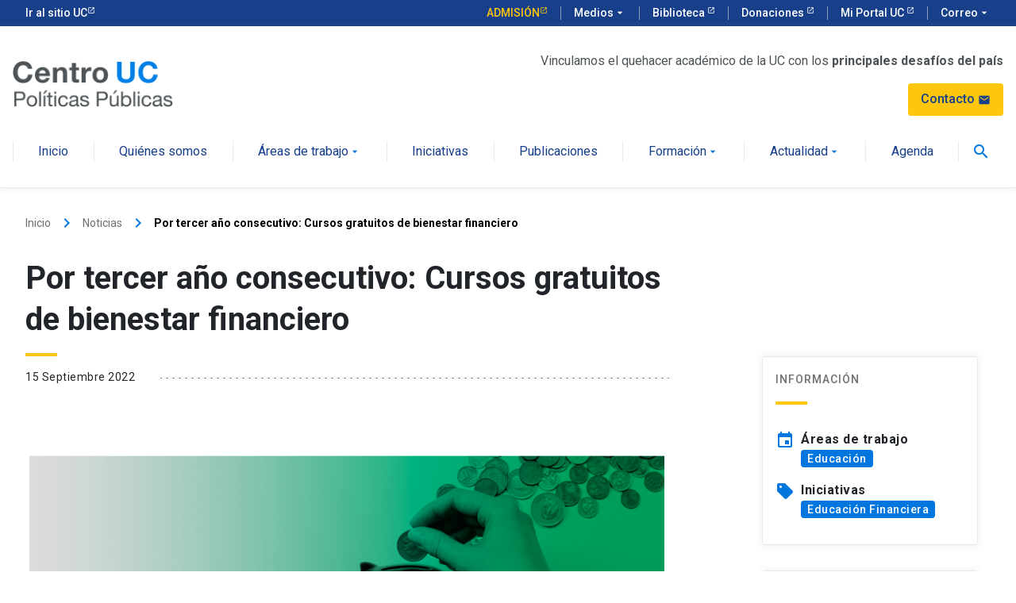

--- FILE ---
content_type: text/html; charset=UTF-8
request_url: https://politicaspublicas.uc.cl/noticia/por-tercer-ano-consecutivo-cursos-gratuitos-de-bienestar-financiero/
body_size: 12492
content:
<!doctype html>
<html lang="es-CL">

<head>
  <meta charset="UTF-8">
  <meta name="viewport" content="width=device-width, initial-scale=1">
  <link rel="profile" href="https://gmpg.org/xfn/11">

  <!-- Google Tag Manager -->
  <script>(function(w,d,s,l,i){w[l]=w[l]||[];w[l].push({'gtm.start':
  new Date().getTime(),event:'gtm.js'});var f=d.getElementsByTagName(s)[0],
  j=d.createElement(s),dl=l!='dataLayer'?'&l='+l:'';j.async=true;j.src=
  'https://www.googletagmanager.com/gtm.js?id='+i+dl;f.parentNode.insertBefore(j,f);
  })(window,document,'script','dataLayer','GTM-MT4X37');</script>
  <!-- End Google Tag Manager -->

  <link rel="apple-touch-icon" sizes="180x180" href="https://politicaspublicas.uc.cl/web/content/themes/cpp-theme/dist/img/favicons/apple-touch-icon.png">
  <link rel="icon" type="image/png" sizes="32x32" href="https://politicaspublicas.uc.cl/web/content/themes/cpp-theme/dist/img/favicons/favicon-32x32.png">
  <link rel="icon" type="image/png" sizes="16x16" href="https://politicaspublicas.uc.cl/web/content/themes/cpp-theme/dist/img/favicons/favicon-16x16.png">
  <link rel="manifest" href="https://politicaspublicas.uc.cl/web/content/themes/cpp-theme/dist/img/favicons/site.webmanifest">
  <link rel="mask-icon" href="https://politicaspublicas.uc.cl/web/content/themes/cpp-theme/dist/img/favicons/safari-pinned-tab.svg" color="#5bbad5">
  <meta name="msapplication-TileColor" content="#da532c">
  <meta name="theme-color" content="#ffffff">

  
  <link rel="stylesheet" href="//kit-digital-uc-prod.s3.amazonaws.com/uc-kitdigital/css/uc-kitdigital.css" />
  <script src="//kit-digital-uc-prod.s3.amazonaws.com/uc-kitdigital/js/uc-kitdigital.js"></script>

  <meta name='robots' content='index, follow, max-image-preview:large, max-snippet:-1, max-video-preview:-1' />

	<title>Por tercer año consecutivo: Cursos gratuitos de bienestar financiero - Centro Políticas Públicas UC</title>
	<meta name="description" content="El Centro de Políticas Públicas UC, en colaboración con Banco Santander, lanzaron la tercera versión del curso El futuro es ahorra y la primera versión de" />
	<link rel="canonical" href="https://politicaspublicas.uc.cl/noticia/por-tercer-ano-consecutivo-cursos-gratuitos-de-bienestar-financiero/" />
	<meta property="og:locale" content="es_ES" />
	<meta property="og:type" content="article" />
	<meta property="og:title" content="Por tercer año consecutivo: Cursos gratuitos de bienestar financiero - Centro Políticas Públicas UC" />
	<meta property="og:description" content="El Centro de Políticas Públicas UC, en colaboración con Banco Santander, lanzaron la tercera versión del curso El futuro es ahorra y la primera versión de" />
	<meta property="og:url" content="https://politicaspublicas.uc.cl/noticia/por-tercer-ano-consecutivo-cursos-gratuitos-de-bienestar-financiero/" />
	<meta property="og:site_name" content="Centro Políticas Públicas UC" />
	<meta property="article:modified_time" content="2022-09-21T14:19:34+00:00" />
	<meta name="twitter:card" content="summary_large_image" />
	<meta name="twitter:label1" content="Tiempo estimado de lectura" />
	<meta name="twitter:data1" content="3 minutos" />
	<script type="application/ld+json" class="yoast-schema-graph">{"@context":"https://schema.org","@graph":[{"@type":"WebPage","@id":"https://politicaspublicas.uc.cl/noticia/por-tercer-ano-consecutivo-cursos-gratuitos-de-bienestar-financiero/","url":"https://politicaspublicas.uc.cl/noticia/por-tercer-ano-consecutivo-cursos-gratuitos-de-bienestar-financiero/","name":"Por tercer año consecutivo: Cursos gratuitos de bienestar financiero - Centro Políticas Públicas UC","isPartOf":{"@id":"https://politicaspublicas.uc.cl/#website"},"datePublished":"2022-09-15T16:06:37+00:00","dateModified":"2022-09-21T14:19:34+00:00","description":"El Centro de Políticas Públicas UC, en colaboración con Banco Santander, lanzaron la tercera versión del curso El futuro es ahorra y la primera versión de","breadcrumb":{"@id":"https://politicaspublicas.uc.cl/noticia/por-tercer-ano-consecutivo-cursos-gratuitos-de-bienestar-financiero/#breadcrumb"},"inLanguage":"es-CL","potentialAction":[{"@type":"ReadAction","target":["https://politicaspublicas.uc.cl/noticia/por-tercer-ano-consecutivo-cursos-gratuitos-de-bienestar-financiero/"]}]},{"@type":"BreadcrumbList","@id":"https://politicaspublicas.uc.cl/noticia/por-tercer-ano-consecutivo-cursos-gratuitos-de-bienestar-financiero/#breadcrumb","itemListElement":[{"@type":"ListItem","position":1,"name":"Noticias","item":"https://politicaspublicas.uc.cl/noticia/"},{"@type":"ListItem","position":2,"name":"Por tercer año consecutivo: Cursos gratuitos de bienestar financiero"}]},{"@type":"WebSite","@id":"https://politicaspublicas.uc.cl/#website","url":"https://politicaspublicas.uc.cl/","name":"Centro Políticas Públicas UC","description":"Otro sitio de WordPress","potentialAction":[{"@type":"SearchAction","target":{"@type":"EntryPoint","urlTemplate":"https://politicaspublicas.uc.cl/?s={search_term_string}"},"query-input":{"@type":"PropertyValueSpecification","valueRequired":true,"valueName":"search_term_string"}}],"inLanguage":"es-CL"}]}</script>


<link rel="alternate" type="application/rss+xml" title="Centro Políticas Públicas UC &raquo; Feed" href="https://politicaspublicas.uc.cl/feed/" />
<link rel="alternate" type="application/rss+xml" title="Centro Políticas Públicas UC &raquo; Feed de comentarios" href="https://politicaspublicas.uc.cl/comments/feed/" />
<link rel="alternate" title="oEmbed (JSON)" type="application/json+oembed" href="https://politicaspublicas.uc.cl/wp-json/oembed/1.0/embed?url=https%3A%2F%2Fpoliticaspublicas.uc.cl%2Fnoticia%2Fpor-tercer-ano-consecutivo-cursos-gratuitos-de-bienestar-financiero%2F" />
<link rel="alternate" title="oEmbed (XML)" type="text/xml+oembed" href="https://politicaspublicas.uc.cl/wp-json/oembed/1.0/embed?url=https%3A%2F%2Fpoliticaspublicas.uc.cl%2Fnoticia%2Fpor-tercer-ano-consecutivo-cursos-gratuitos-de-bienestar-financiero%2F&#038;format=xml" />
<style id='wp-img-auto-sizes-contain-inline-css' type='text/css'>
img:is([sizes=auto i],[sizes^="auto," i]){contain-intrinsic-size:3000px 1500px}
/*# sourceURL=wp-img-auto-sizes-contain-inline-css */
</style>

<style id='wp-emoji-styles-inline-css' type='text/css'>

	img.wp-smiley, img.emoji {
		display: inline !important;
		border: none !important;
		box-shadow: none !important;
		height: 1em !important;
		width: 1em !important;
		margin: 0 0.07em !important;
		vertical-align: -0.1em !important;
		background: none !important;
		padding: 0 !important;
	}
/*# sourceURL=wp-emoji-styles-inline-css */
</style>
<link rel='stylesheet' id='wp-block-library-css' href='https://politicaspublicas.uc.cl/web/cms/wp-includes/css/dist/block-library/style.min.css' type='text/css' media='all' />
<style id='global-styles-inline-css' type='text/css'>
:root{--wp--preset--aspect-ratio--square: 1;--wp--preset--aspect-ratio--4-3: 4/3;--wp--preset--aspect-ratio--3-4: 3/4;--wp--preset--aspect-ratio--3-2: 3/2;--wp--preset--aspect-ratio--2-3: 2/3;--wp--preset--aspect-ratio--16-9: 16/9;--wp--preset--aspect-ratio--9-16: 9/16;--wp--preset--color--black: #000000;--wp--preset--color--cyan-bluish-gray: #abb8c3;--wp--preset--color--white: #ffffff;--wp--preset--color--pale-pink: #f78da7;--wp--preset--color--vivid-red: #cf2e2e;--wp--preset--color--luminous-vivid-orange: #ff6900;--wp--preset--color--luminous-vivid-amber: #fcb900;--wp--preset--color--light-green-cyan: #7bdcb5;--wp--preset--color--vivid-green-cyan: #00d084;--wp--preset--color--pale-cyan-blue: #8ed1fc;--wp--preset--color--vivid-cyan-blue: #0693e3;--wp--preset--color--vivid-purple: #9b51e0;--wp--preset--gradient--vivid-cyan-blue-to-vivid-purple: linear-gradient(135deg,rgb(6,147,227) 0%,rgb(155,81,224) 100%);--wp--preset--gradient--light-green-cyan-to-vivid-green-cyan: linear-gradient(135deg,rgb(122,220,180) 0%,rgb(0,208,130) 100%);--wp--preset--gradient--luminous-vivid-amber-to-luminous-vivid-orange: linear-gradient(135deg,rgb(252,185,0) 0%,rgb(255,105,0) 100%);--wp--preset--gradient--luminous-vivid-orange-to-vivid-red: linear-gradient(135deg,rgb(255,105,0) 0%,rgb(207,46,46) 100%);--wp--preset--gradient--very-light-gray-to-cyan-bluish-gray: linear-gradient(135deg,rgb(238,238,238) 0%,rgb(169,184,195) 100%);--wp--preset--gradient--cool-to-warm-spectrum: linear-gradient(135deg,rgb(74,234,220) 0%,rgb(151,120,209) 20%,rgb(207,42,186) 40%,rgb(238,44,130) 60%,rgb(251,105,98) 80%,rgb(254,248,76) 100%);--wp--preset--gradient--blush-light-purple: linear-gradient(135deg,rgb(255,206,236) 0%,rgb(152,150,240) 100%);--wp--preset--gradient--blush-bordeaux: linear-gradient(135deg,rgb(254,205,165) 0%,rgb(254,45,45) 50%,rgb(107,0,62) 100%);--wp--preset--gradient--luminous-dusk: linear-gradient(135deg,rgb(255,203,112) 0%,rgb(199,81,192) 50%,rgb(65,88,208) 100%);--wp--preset--gradient--pale-ocean: linear-gradient(135deg,rgb(255,245,203) 0%,rgb(182,227,212) 50%,rgb(51,167,181) 100%);--wp--preset--gradient--electric-grass: linear-gradient(135deg,rgb(202,248,128) 0%,rgb(113,206,126) 100%);--wp--preset--gradient--midnight: linear-gradient(135deg,rgb(2,3,129) 0%,rgb(40,116,252) 100%);--wp--preset--font-size--small: 13px;--wp--preset--font-size--medium: 20px;--wp--preset--font-size--large: 36px;--wp--preset--font-size--x-large: 42px;--wp--preset--spacing--20: 0.44rem;--wp--preset--spacing--30: 0.67rem;--wp--preset--spacing--40: 1rem;--wp--preset--spacing--50: 1.5rem;--wp--preset--spacing--60: 2.25rem;--wp--preset--spacing--70: 3.38rem;--wp--preset--spacing--80: 5.06rem;--wp--preset--shadow--natural: 6px 6px 9px rgba(0, 0, 0, 0.2);--wp--preset--shadow--deep: 12px 12px 50px rgba(0, 0, 0, 0.4);--wp--preset--shadow--sharp: 6px 6px 0px rgba(0, 0, 0, 0.2);--wp--preset--shadow--outlined: 6px 6px 0px -3px rgb(255, 255, 255), 6px 6px rgb(0, 0, 0);--wp--preset--shadow--crisp: 6px 6px 0px rgb(0, 0, 0);}:where(.is-layout-flex){gap: 0.5em;}:where(.is-layout-grid){gap: 0.5em;}body .is-layout-flex{display: flex;}.is-layout-flex{flex-wrap: wrap;align-items: center;}.is-layout-flex > :is(*, div){margin: 0;}body .is-layout-grid{display: grid;}.is-layout-grid > :is(*, div){margin: 0;}:where(.wp-block-columns.is-layout-flex){gap: 2em;}:where(.wp-block-columns.is-layout-grid){gap: 2em;}:where(.wp-block-post-template.is-layout-flex){gap: 1.25em;}:where(.wp-block-post-template.is-layout-grid){gap: 1.25em;}.has-black-color{color: var(--wp--preset--color--black) !important;}.has-cyan-bluish-gray-color{color: var(--wp--preset--color--cyan-bluish-gray) !important;}.has-white-color{color: var(--wp--preset--color--white) !important;}.has-pale-pink-color{color: var(--wp--preset--color--pale-pink) !important;}.has-vivid-red-color{color: var(--wp--preset--color--vivid-red) !important;}.has-luminous-vivid-orange-color{color: var(--wp--preset--color--luminous-vivid-orange) !important;}.has-luminous-vivid-amber-color{color: var(--wp--preset--color--luminous-vivid-amber) !important;}.has-light-green-cyan-color{color: var(--wp--preset--color--light-green-cyan) !important;}.has-vivid-green-cyan-color{color: var(--wp--preset--color--vivid-green-cyan) !important;}.has-pale-cyan-blue-color{color: var(--wp--preset--color--pale-cyan-blue) !important;}.has-vivid-cyan-blue-color{color: var(--wp--preset--color--vivid-cyan-blue) !important;}.has-vivid-purple-color{color: var(--wp--preset--color--vivid-purple) !important;}.has-black-background-color{background-color: var(--wp--preset--color--black) !important;}.has-cyan-bluish-gray-background-color{background-color: var(--wp--preset--color--cyan-bluish-gray) !important;}.has-white-background-color{background-color: var(--wp--preset--color--white) !important;}.has-pale-pink-background-color{background-color: var(--wp--preset--color--pale-pink) !important;}.has-vivid-red-background-color{background-color: var(--wp--preset--color--vivid-red) !important;}.has-luminous-vivid-orange-background-color{background-color: var(--wp--preset--color--luminous-vivid-orange) !important;}.has-luminous-vivid-amber-background-color{background-color: var(--wp--preset--color--luminous-vivid-amber) !important;}.has-light-green-cyan-background-color{background-color: var(--wp--preset--color--light-green-cyan) !important;}.has-vivid-green-cyan-background-color{background-color: var(--wp--preset--color--vivid-green-cyan) !important;}.has-pale-cyan-blue-background-color{background-color: var(--wp--preset--color--pale-cyan-blue) !important;}.has-vivid-cyan-blue-background-color{background-color: var(--wp--preset--color--vivid-cyan-blue) !important;}.has-vivid-purple-background-color{background-color: var(--wp--preset--color--vivid-purple) !important;}.has-black-border-color{border-color: var(--wp--preset--color--black) !important;}.has-cyan-bluish-gray-border-color{border-color: var(--wp--preset--color--cyan-bluish-gray) !important;}.has-white-border-color{border-color: var(--wp--preset--color--white) !important;}.has-pale-pink-border-color{border-color: var(--wp--preset--color--pale-pink) !important;}.has-vivid-red-border-color{border-color: var(--wp--preset--color--vivid-red) !important;}.has-luminous-vivid-orange-border-color{border-color: var(--wp--preset--color--luminous-vivid-orange) !important;}.has-luminous-vivid-amber-border-color{border-color: var(--wp--preset--color--luminous-vivid-amber) !important;}.has-light-green-cyan-border-color{border-color: var(--wp--preset--color--light-green-cyan) !important;}.has-vivid-green-cyan-border-color{border-color: var(--wp--preset--color--vivid-green-cyan) !important;}.has-pale-cyan-blue-border-color{border-color: var(--wp--preset--color--pale-cyan-blue) !important;}.has-vivid-cyan-blue-border-color{border-color: var(--wp--preset--color--vivid-cyan-blue) !important;}.has-vivid-purple-border-color{border-color: var(--wp--preset--color--vivid-purple) !important;}.has-vivid-cyan-blue-to-vivid-purple-gradient-background{background: var(--wp--preset--gradient--vivid-cyan-blue-to-vivid-purple) !important;}.has-light-green-cyan-to-vivid-green-cyan-gradient-background{background: var(--wp--preset--gradient--light-green-cyan-to-vivid-green-cyan) !important;}.has-luminous-vivid-amber-to-luminous-vivid-orange-gradient-background{background: var(--wp--preset--gradient--luminous-vivid-amber-to-luminous-vivid-orange) !important;}.has-luminous-vivid-orange-to-vivid-red-gradient-background{background: var(--wp--preset--gradient--luminous-vivid-orange-to-vivid-red) !important;}.has-very-light-gray-to-cyan-bluish-gray-gradient-background{background: var(--wp--preset--gradient--very-light-gray-to-cyan-bluish-gray) !important;}.has-cool-to-warm-spectrum-gradient-background{background: var(--wp--preset--gradient--cool-to-warm-spectrum) !important;}.has-blush-light-purple-gradient-background{background: var(--wp--preset--gradient--blush-light-purple) !important;}.has-blush-bordeaux-gradient-background{background: var(--wp--preset--gradient--blush-bordeaux) !important;}.has-luminous-dusk-gradient-background{background: var(--wp--preset--gradient--luminous-dusk) !important;}.has-pale-ocean-gradient-background{background: var(--wp--preset--gradient--pale-ocean) !important;}.has-electric-grass-gradient-background{background: var(--wp--preset--gradient--electric-grass) !important;}.has-midnight-gradient-background{background: var(--wp--preset--gradient--midnight) !important;}.has-small-font-size{font-size: var(--wp--preset--font-size--small) !important;}.has-medium-font-size{font-size: var(--wp--preset--font-size--medium) !important;}.has-large-font-size{font-size: var(--wp--preset--font-size--large) !important;}.has-x-large-font-size{font-size: var(--wp--preset--font-size--x-large) !important;}
/*# sourceURL=global-styles-inline-css */
</style>

<style id='classic-theme-styles-inline-css' type='text/css'>
/*! This file is auto-generated */
.wp-block-button__link{color:#fff;background-color:#32373c;border-radius:9999px;box-shadow:none;text-decoration:none;padding:calc(.667em + 2px) calc(1.333em + 2px);font-size:1.125em}.wp-block-file__button{background:#32373c;color:#fff;text-decoration:none}
/*# sourceURL=/wp-includes/css/classic-themes.min.css */
</style>
<link rel='stylesheet' id='styles_fancy-css' href='https://politicaspublicas.uc.cl/web/content/themes/cpp-theme/dist/css/fancybox.min.css' type='text/css' media='all' />
<link rel='stylesheet' id='theme_styles-css' href='https://politicaspublicas.uc.cl/web/content/themes/cpp-theme/dist/css/style.min.css' type='text/css' media='all' />
<link rel='shortlink' href='https://politicaspublicas.uc.cl/?p=35254' />
<script type="text/javascript">
/* <![CDATA[ */
var themosis = {
ajaxurl: "https:\/\/politicaspublicas.uc.cl\/web\/cms\/wp-admin\/admin-ajax.php",
};
/* ]]> */
</script><meta name="csrf-token" content="FyaNovsUoXJ4FuuK35Yp4mQkaF6OkFg2Nf9IjquY"></head>

<body class="wp-singular noticia-template-default single single-noticia postid-35254 wp-theme-cpp-theme">
  <!-- Google Tag Manager (noscript) -->
  <noscript>
    <iframe src="https://www.googletagmanager.com/ns.html?id=GTM-MT4X37" height="0" width="0" style="display:none;visibility:hidden"></iframe>
  </noscript>
  <!-- End Google Tag Manager (noscript) -->

  <a title="Ir al contenido principal" aria-label="Ir al contenido principal" href="#main-article" class="negative-position">
    Saltar al contenido principal
  </a>

  <header class="uc-header">
    <div id="uc-global-topbar"></div>
    
    <nav class="uc-navbar">
      <!-- Menú para versión Escritorio -->
      <div id="top-header" class="container d-header d-none d-lg-block">
        <div class="row header-main align-items-center">
          <div class="col-lg-3">
            <a href="https://politicaspublicas.uc.cl/" title="Centro de Políticas Públicas" aria-label="Centro de Políticas Públicas">
              <img src="https://politicaspublicas.uc.cl/web/content/themes/cpp-theme/dist/img/logo-cpp.svg" alt="Centro de Políticas Públicas" class="img-fluid">
              
            </a>
          </div>
          <div class="col-lg-9 text-right d-flex justify-content-end flex-column align-items-end">
            <div class="p-text--condensed p-color--gray-b">Vinculamos el quehacer académico de la UC con los <strong>principales desafíos del país</strong></div>
            <a href="https://politicaspublicas.uc.cl/contacto" class="d-table uc-btn btn-cta color-blue-dark mt-16 w-20 d-inline">              
              Contacto
              <i class="uc-icon color-blue-dark">mail</i>
            </a>
          </div>
        </div>
        <div class="d-flex justify-content-between">
          <ul class="uc-navbar_nav" style="position: relative; z-index: 99; width: 100%">
                                                                    <li class="nav-item ">
                      <a href="https://politicaspublicas.uc.cl/" class="uc-btn btn-inline ">Inicio </a>
                    </li>   
                                                                            <li class="nav-item ">
                      <a href="https://politicaspublicas.uc.cl/quienes-somos/" class="uc-btn btn-inline ">Quiénes somos </a>
                    </li>   
                                                                            <li class="nav-item uc-navbar-dropdown">
                      <a href="https://politicaspublicas.uc.cl/areas-de-trabajo/" class="uc-btn btn-inline ">Áreas de trabajo <i class="uc-icon">arrow_drop_down</i> </a>
                      <ul class="uc-navbar-dropdown_menu">
                                                <li class="dropdown_item--heading">
                                                    <a href="https://politicaspublicas.uc.cl/area-de-trabajo/ciudad-y-vivienda/" class="uc-btn">Ciudad y vivienda</a>    
                                                                            </li>
                                                <li class="dropdown_item--heading">
                                                    <a href="https://politicaspublicas.uc.cl/area-de-trabajo/educacion/" class="uc-btn">Educación</a>    
                                                                            </li>
                                                <li class="dropdown_item--heading">
                                                    <a href="https://politicaspublicas.uc.cl/area-de-trabajo/organizaciones-de-la-sociedad-civil/" class="uc-btn">Organizaciones de la sociedad civil</a>    
                                                                            </li>
                                                <li class="dropdown_item--heading">
                                                    <a href="https://politicaspublicas.uc.cl/area-de-trabajo/innovacion-en-el-sector-publico/" class="uc-btn">Innovación en el sector público</a>    
                                                                            </li>
                                                <li class="dropdown_item--heading">
                                                    <a href="https://politicaspublicas.uc.cl/area-de-trabajo/empleo/" class="uc-btn">Empleo</a>    
                                                                            </li>
                                                <li class="dropdown_item--heading">
                                                    <a href="https://politicaspublicas.uc.cl/area-de-trabajo/sustentabilidad/" class="uc-btn">Sustentabilidad</a>    
                                                                            </li>
                                                <li class="dropdown_item--heading">
                                                    <a href="https://politicaspublicas.uc.cl/area-de-trabajo/desarrollo-local/" class="uc-btn">Desarrollo local</a>    
                                                                            </li>
                                                <li class="dropdown_item--heading">
                                                    <a href="https://politicaspublicas.uc.cl/area-de-trabajo/pueblos-originarios/" class="uc-btn">Pueblos originarios</a>    
                                                                            </li>
                                                <li class="dropdown_item--heading">
                                                    <a href="https://politicaspublicas.uc.cl/area-de-trabajo/pais/" class="uc-btn">País</a>    
                                                                            </li>
                                                <li class="dropdown_item--heading">
                                                    <a href="https://politicaspublicas.uc.cl/area-de-trabajo/aportes-constituyentes/" class="uc-btn">Aportes constituyentes</a>    
                                                                            </li>
                                              </ul>
                    </li>
                                                                            <li class="nav-item ">
                      <a href="https://politicaspublicas.uc.cl/iniciativas/" class="uc-btn btn-inline ">Iniciativas </a>
                    </li>   
                                                                            <li class="nav-item ">
                      <a href="https://politicaspublicas.uc.cl/publicaciones/" class="uc-btn btn-inline ">Publicaciones </a>
                    </li>   
                                                                            <li class="nav-item uc-navbar-dropdown">
                      <a href="https://politicaspublicas.uc.cl/formacion/" class="uc-btn btn-inline ">Formación <i class="uc-icon">arrow_drop_down</i> </a>
                      <ul class="uc-navbar-dropdown_menu">
                                                <li class="dropdown_item--heading">
                                                    <a href="https://politicaspublicas.uc.cl/formacion/diplomados/" class="uc-btn">Diplomados</a>    
                                                                            </li>
                                                <li class="dropdown_item--heading">
                                                    <a href="https://politicaspublicas.uc.cl/formacion/cursos/" class="uc-btn">Cursos</a>    
                                                                            </li>
                                                <li class="dropdown_item--heading">
                                                    <a href="https://politicaspublicas.uc.cl/formacion/proyectos-formacion-a-la-medida/" class="uc-btn">Proyectos de formación a la medida</a>    
                                                                            </li>
                                              </ul>
                    </li>
                                                                            <li class="nav-item uc-navbar-dropdown">
                      <a href="https://politicaspublicas.uc.cl/actualidad/" class="uc-btn btn-inline ">Actualidad <i class="uc-icon">arrow_drop_down</i> </a>
                      <ul class="uc-navbar-dropdown_menu">
                                                <li class="dropdown_item--heading">
                                                    <a href="https://politicaspublicas.uc.cl/actualidad/noticias/" class="uc-btn">Noticias</a>    
                                                                            </li>
                                                <li class="dropdown_item--heading">
                                                    <a href="https://politicaspublicas.uc.cl/actualidad/apariciones-en-prensa/" class="uc-btn">Apariciones en prensa</a>    
                                                                            </li>
                                                <li class="dropdown_item--heading">
                                                    <a href="https://politicaspublicas.uc.cl/actualidad/columnas-de-opinion/" class="uc-btn">Columnas de Opinión</a>    
                                                                            </li>
                                                <li class="dropdown_item--heading">
                                                    <a href="https://politicaspublicas.uc.cl/actualidad/podcasts/" class="uc-btn">Podcasts</a>    
                                                                            </li>
                                                <li class="dropdown_item--heading">
                                                    <a href="https://politicaspublicas.uc.cl/actualidad/videocast/" class="uc-btn">Videocast</a>    
                                                                            </li>
                                              </ul>
                    </li>
                                                                            <li class="nav-item ">
                      <a href="https://politicaspublicas.uc.cl/agenda/" class="uc-btn btn-inline ">Agenda </a>
                    </li>   
                                                          </ul>
          <button id="menu-search" class="search header-menu-search" aria-hidden="true">
            <i class="uc-icon">search</i>
          </button>
        </div>
      </div>      
      <!-- Menú para versión Móvil -->
      <div class="uc-navbar_mobile navbar_mobile-slide d-block d-lg-none">
        <div class="uc-navbar_mobile-bar navbar-brand">
          <div class="uc-navbar_mobile-logo navbar-light">
            <a href="https://politicaspublicas.uc.cl/" title="Centro de Políticas Públicas" aria-label="Centro de Políticas Públicas">
              <img src="https://politicaspublicas.uc.cl/web/content/themes/cpp-theme/dist/img/logo-cpp.svg" alt="Centro de Políticas Públicas" class="img-fluid">
            </a>
          </div>
          <a href="javascript:void(0);" class="uc-navbar_mobile-button">
            <span class="uc-icon"></span>
          </a>
        </div>
        <div class="uc-navbar_mobile-content">
          <ul class="uc-navbar_mobile-list">
                                                            <li class="list-item">
                  <a href="https://politicaspublicas.uc.cl/">Inicio</a>
                </li>
                                                                <li class="list-item">
                  <a href="https://politicaspublicas.uc.cl/quienes-somos/">Quiénes somos</a>
                </li>
                                                                <li class="list-item has-list-children">
                  <a class="list-open" href="#">
                    Áreas de trabajo
                    <i class="uc-icon icon-size--sm">arrow_forward_ios</i>
                  </a>
                  <ul class="list-item list-children">
                    <li class="list-item">
                      <a href="#" class="list-close">
                        <div class="uc-icon icon-size--sm">
                          arrow_back_ios
                        </div>
                        Áreas de trabajo
                      </a>
                    </li>
                    <!-- loop de elementos -->
                                        <li class="list-item has-list-children">
                                                                      <a href="https://politicaspublicas.uc.cl/area-de-trabajo/ciudad-y-vivienda/" class="list-open">
                          Ciudad y vivienda
                          <i class="uc-icon icon-size--sm">arrow_forward_ios</i>
                        </a>
                                                                    <ul class="list-children">
                                                  <li class="list-item">
                            <a href="https://politicaspublicas.uc.cl/area-de-trabajo/ciudad-y-vivienda/" class="list-close text-color--gray">
                              <span class="uc-icon">arrow_back_ios</span>
                              Ciudad y vivienda
                            </a>
                          </li>    
                                                                      </ul>
                    </li>
                                        <li class="list-item has-list-children">
                                                                      <a href="https://politicaspublicas.uc.cl/area-de-trabajo/educacion/" class="list-open">
                          Educación
                          <i class="uc-icon icon-size--sm">arrow_forward_ios</i>
                        </a>
                                                                    <ul class="list-children">
                                                  <li class="list-item">
                            <a href="https://politicaspublicas.uc.cl/area-de-trabajo/educacion/" class="list-close text-color--gray">
                              <span class="uc-icon">arrow_back_ios</span>
                              Educación
                            </a>
                          </li>    
                                                                      </ul>
                    </li>
                                        <li class="list-item has-list-children">
                                                                      <a href="https://politicaspublicas.uc.cl/area-de-trabajo/organizaciones-de-la-sociedad-civil/" class="list-open">
                          Organizaciones de la sociedad civil
                          <i class="uc-icon icon-size--sm">arrow_forward_ios</i>
                        </a>
                                                                    <ul class="list-children">
                                                  <li class="list-item">
                            <a href="https://politicaspublicas.uc.cl/area-de-trabajo/organizaciones-de-la-sociedad-civil/" class="list-close text-color--gray">
                              <span class="uc-icon">arrow_back_ios</span>
                              Organizaciones de la sociedad civil
                            </a>
                          </li>    
                                                                      </ul>
                    </li>
                                        <li class="list-item has-list-children">
                                                                      <a href="https://politicaspublicas.uc.cl/area-de-trabajo/innovacion-en-el-sector-publico/" class="list-open">
                          Innovación en el sector público
                          <i class="uc-icon icon-size--sm">arrow_forward_ios</i>
                        </a>
                                                                    <ul class="list-children">
                                                  <li class="list-item">
                            <a href="https://politicaspublicas.uc.cl/area-de-trabajo/innovacion-en-el-sector-publico/" class="list-close text-color--gray">
                              <span class="uc-icon">arrow_back_ios</span>
                              Innovación en el sector público
                            </a>
                          </li>    
                                                                      </ul>
                    </li>
                                        <li class="list-item has-list-children">
                                                                      <a href="https://politicaspublicas.uc.cl/area-de-trabajo/empleo/" class="list-open">
                          Empleo
                          <i class="uc-icon icon-size--sm">arrow_forward_ios</i>
                        </a>
                                                                    <ul class="list-children">
                                                  <li class="list-item">
                            <a href="https://politicaspublicas.uc.cl/area-de-trabajo/empleo/" class="list-close text-color--gray">
                              <span class="uc-icon">arrow_back_ios</span>
                              Empleo
                            </a>
                          </li>    
                                                                      </ul>
                    </li>
                                        <li class="list-item has-list-children">
                                                                      <a href="https://politicaspublicas.uc.cl/area-de-trabajo/sustentabilidad/" class="list-open">
                          Sustentabilidad
                          <i class="uc-icon icon-size--sm">arrow_forward_ios</i>
                        </a>
                                                                    <ul class="list-children">
                                                  <li class="list-item">
                            <a href="https://politicaspublicas.uc.cl/area-de-trabajo/sustentabilidad/" class="list-close text-color--gray">
                              <span class="uc-icon">arrow_back_ios</span>
                              Sustentabilidad
                            </a>
                          </li>    
                                                                      </ul>
                    </li>
                                        <li class="list-item has-list-children">
                                                                      <a href="https://politicaspublicas.uc.cl/area-de-trabajo/desarrollo-local/" class="list-open">
                          Desarrollo local
                          <i class="uc-icon icon-size--sm">arrow_forward_ios</i>
                        </a>
                                                                    <ul class="list-children">
                                                  <li class="list-item">
                            <a href="https://politicaspublicas.uc.cl/area-de-trabajo/desarrollo-local/" class="list-close text-color--gray">
                              <span class="uc-icon">arrow_back_ios</span>
                              Desarrollo local
                            </a>
                          </li>    
                                                                      </ul>
                    </li>
                                        <li class="list-item has-list-children">
                                                                      <a href="https://politicaspublicas.uc.cl/area-de-trabajo/pueblos-originarios/" class="list-open">
                          Pueblos originarios
                          <i class="uc-icon icon-size--sm">arrow_forward_ios</i>
                        </a>
                                                                    <ul class="list-children">
                                                  <li class="list-item">
                            <a href="https://politicaspublicas.uc.cl/area-de-trabajo/pueblos-originarios/" class="list-close text-color--gray">
                              <span class="uc-icon">arrow_back_ios</span>
                              Pueblos originarios
                            </a>
                          </li>    
                                                                      </ul>
                    </li>
                                        <li class="list-item has-list-children">
                                                                      <a href="https://politicaspublicas.uc.cl/area-de-trabajo/pais/" class="list-open">
                          País
                          <i class="uc-icon icon-size--sm">arrow_forward_ios</i>
                        </a>
                                                                    <ul class="list-children">
                                                  <li class="list-item">
                            <a href="https://politicaspublicas.uc.cl/area-de-trabajo/pais/" class="list-close text-color--gray">
                              <span class="uc-icon">arrow_back_ios</span>
                              País
                            </a>
                          </li>    
                                                                      </ul>
                    </li>
                                        <li class="list-item has-list-children">
                                                                      <a href="https://politicaspublicas.uc.cl/area-de-trabajo/aportes-constituyentes/" class="list-open">
                          Aportes constituyentes
                          <i class="uc-icon icon-size--sm">arrow_forward_ios</i>
                        </a>
                                                                    <ul class="list-children">
                                                  <li class="list-item">
                            <a href="https://politicaspublicas.uc.cl/area-de-trabajo/aportes-constituyentes/" class="list-close text-color--gray">
                              <span class="uc-icon">arrow_back_ios</span>
                              Aportes constituyentes
                            </a>
                          </li>    
                                                                      </ul>
                    </li>
                                      </ul>
                </li>
                                                                <li class="list-item">
                  <a href="https://politicaspublicas.uc.cl/iniciativas/">Iniciativas</a>
                </li>
                                                                <li class="list-item">
                  <a href="https://politicaspublicas.uc.cl/publicaciones/">Publicaciones</a>
                </li>
                                                                <li class="list-item has-list-children">
                  <a class="list-open" href="#">
                    Formación
                    <i class="uc-icon icon-size--sm">arrow_forward_ios</i>
                  </a>
                  <ul class="list-item list-children">
                    <li class="list-item">
                      <a href="#" class="list-close">
                        <div class="uc-icon icon-size--sm">
                          arrow_back_ios
                        </div>
                        Formación
                      </a>
                    </li>
                    <!-- loop de elementos -->
                                        <li class="list-item has-list-children">
                                                                      <a href="https://politicaspublicas.uc.cl/formacion/diplomados/" class="list-open">
                          Diplomados
                          <i class="uc-icon icon-size--sm">arrow_forward_ios</i>
                        </a>
                                                                    <ul class="list-children">
                                                  <li class="list-item">
                            <a href="https://politicaspublicas.uc.cl/formacion/diplomados/" class="list-close text-color--gray">
                              <span class="uc-icon">arrow_back_ios</span>
                              Diplomados
                            </a>
                          </li>    
                                                                      </ul>
                    </li>
                                        <li class="list-item has-list-children">
                                                                      <a href="https://politicaspublicas.uc.cl/formacion/cursos/" class="list-open">
                          Cursos
                          <i class="uc-icon icon-size--sm">arrow_forward_ios</i>
                        </a>
                                                                    <ul class="list-children">
                                                  <li class="list-item">
                            <a href="https://politicaspublicas.uc.cl/formacion/cursos/" class="list-close text-color--gray">
                              <span class="uc-icon">arrow_back_ios</span>
                              Cursos
                            </a>
                          </li>    
                                                                      </ul>
                    </li>
                                        <li class="list-item has-list-children">
                                                                      <a href="https://politicaspublicas.uc.cl/formacion/proyectos-formacion-a-la-medida/" class="list-open">
                          Proyectos de formación a la medida
                          <i class="uc-icon icon-size--sm">arrow_forward_ios</i>
                        </a>
                                                                    <ul class="list-children">
                                                  <li class="list-item">
                            <a href="https://politicaspublicas.uc.cl/formacion/proyectos-formacion-a-la-medida/" class="list-close text-color--gray">
                              <span class="uc-icon">arrow_back_ios</span>
                              Proyectos de formación a la medida
                            </a>
                          </li>    
                                                                      </ul>
                    </li>
                                      </ul>
                </li>
                                                                <li class="list-item has-list-children">
                  <a class="list-open" href="#">
                    Actualidad
                    <i class="uc-icon icon-size--sm">arrow_forward_ios</i>
                  </a>
                  <ul class="list-item list-children">
                    <li class="list-item">
                      <a href="#" class="list-close">
                        <div class="uc-icon icon-size--sm">
                          arrow_back_ios
                        </div>
                        Actualidad
                      </a>
                    </li>
                    <!-- loop de elementos -->
                                        <li class="list-item has-list-children">
                                                                      <a href="https://politicaspublicas.uc.cl/actualidad/noticias/" class="list-open">
                          Noticias
                          <i class="uc-icon icon-size--sm">arrow_forward_ios</i>
                        </a>
                                                                    <ul class="list-children">
                                                  <li class="list-item">
                            <a href="https://politicaspublicas.uc.cl/actualidad/noticias/" class="list-close text-color--gray">
                              <span class="uc-icon">arrow_back_ios</span>
                              Noticias
                            </a>
                          </li>    
                                                                      </ul>
                    </li>
                                        <li class="list-item has-list-children">
                                                                      <a href="https://politicaspublicas.uc.cl/actualidad/apariciones-en-prensa/" class="list-open">
                          Apariciones en prensa
                          <i class="uc-icon icon-size--sm">arrow_forward_ios</i>
                        </a>
                                                                    <ul class="list-children">
                                                  <li class="list-item">
                            <a href="https://politicaspublicas.uc.cl/actualidad/apariciones-en-prensa/" class="list-close text-color--gray">
                              <span class="uc-icon">arrow_back_ios</span>
                              Apariciones en prensa
                            </a>
                          </li>    
                                                                      </ul>
                    </li>
                                        <li class="list-item has-list-children">
                                                                      <a href="https://politicaspublicas.uc.cl/actualidad/columnas-de-opinion/" class="list-open">
                          Columnas de Opinión
                          <i class="uc-icon icon-size--sm">arrow_forward_ios</i>
                        </a>
                                                                    <ul class="list-children">
                                                  <li class="list-item">
                            <a href="https://politicaspublicas.uc.cl/actualidad/columnas-de-opinion/" class="list-close text-color--gray">
                              <span class="uc-icon">arrow_back_ios</span>
                              Columnas de Opinión
                            </a>
                          </li>    
                                                                      </ul>
                    </li>
                                        <li class="list-item has-list-children">
                                                                      <a href="https://politicaspublicas.uc.cl/actualidad/podcasts/" class="list-open">
                          Podcasts
                          <i class="uc-icon icon-size--sm">arrow_forward_ios</i>
                        </a>
                                                                    <ul class="list-children">
                                                  <li class="list-item">
                            <a href="https://politicaspublicas.uc.cl/actualidad/podcasts/" class="list-close text-color--gray">
                              <span class="uc-icon">arrow_back_ios</span>
                              Podcasts
                            </a>
                          </li>    
                                                                      </ul>
                    </li>
                                        <li class="list-item has-list-children">
                                                                      <a href="https://politicaspublicas.uc.cl/actualidad/videocast/" class="list-open">
                          Videocast
                          <i class="uc-icon icon-size--sm">arrow_forward_ios</i>
                        </a>
                                                                    <ul class="list-children">
                                                  <li class="list-item">
                            <a href="https://politicaspublicas.uc.cl/actualidad/videocast/" class="list-close text-color--gray">
                              <span class="uc-icon">arrow_back_ios</span>
                              Videocast
                            </a>
                          </li>    
                                                                      </ul>
                    </li>
                                      </ul>
                </li>
                                                                <li class="list-item">
                  <a href="https://politicaspublicas.uc.cl/agenda/">Agenda</a>
                </li>
                                                      </ul>
        </div>
      </div>
    </nav>

    <section id="search-box" class="search-box">
      <div class="container">
        <form action="https://politicaspublicas.uc.cl/buscador" method="GET">
          <input name="buscar" type="search" placeholder="Ingresa tu búsqueda">
          <input type="hidden" name="submit_button" value="Buscar">
          <button>
            <i class="uc-icon">search</i>
          </button>
        </form>
      </div>
    </section>
  </header>
  
  <div id="main-article"></div>
<main id="main" class="site-main">
        <main class="single single-noticias container py-32">
        <ol class="uc-breadcrumb flex-wrap">
                        <li class="uc-breadcrumb_item">
                <a href="https://politicaspublicas.uc.cl">Inicio</a>
                <i aria-hidden="true" class="uc-icon">keyboard_arrow_right</i>
            </li>
                                <li class="uc-breadcrumb_item">
                <a href="https://politicaspublicas.uc.cl/noticias">Noticias</a>
                <i aria-hidden="true" class="uc-icon">keyboard_arrow_right</i>
            </li>
                                <li class="uc-breadcrumb_item current">
                Por tercer año consecutivo: Cursos gratuitos de bienestar financiero
            </li>
            </ol>

        <section class="intro-single-top col-12 col-lg-8 p-0 mt-32">
            <h1>Por tercer año consecutivo: Cursos gratuitos de bienestar financiero</h1>
            <span class="line-yellow"></span>
        </section>

        <div class="wrapper-cols">
            <article class="col-12 col-lg-8 p-0">                

                <div class="published-on pt-16">
  <p class="p-size--sm">15 Septiembre 2022</p>
  <hr class="uc-hr">
</div>                

                <div class="content py-32">
                                                                    <img src='https://politicaspublicas.uc.cl/web/content/uploads/fly-images/35255/unnamed9-800x500.png' alt=''/>
                        
                                        <div class="excerpt mb-32">
                                                <span class="line-blue"></span>
                    </div>
                    <p>El Centro de Políticas Públicas UC, en colaboración con Banco Santander, lanzaron la tercera versión del curso El futuro es ahorra y la primera versión de Finanzas para la vida diaria, en el marco del programa de educación financiera que ambas instituciones llevan adelante desde 2016 –hoy llamado Las lucas se educan– y que nace como respuesta a los bajos niveles de conocimiento de la población chilena en estas materias.</p>
<p>El curso online <strong><a href="https://finanzasparalavidadiaria.cl/" rel="noopener" target="_blank">Finanzas para la vida diaria</a></strong> está abierto a todas las <strong>personas mayores de 18 años del país</strong>. Mediante 18 videos e igual número de evaluaciones, quienes se inscriban adquirirán herramientas para desarrollar un emprendimiento y gestionar sus finanzas en tiempos de crisis. Además, se les entregará información para la toma de decisiones familiares y personales: tales como los distintos tipos de créditos y opciones de ahorro y pensión. Quienes completen y aprueben el curso recibirán un certificado de la Pontificia Universidad Católica de Chile. Los contenidos del curso fueron elaborados por los académicos de la Universidad Católica, Maximiliano Hurtado y Valeska Véliz, y su los cuales están diseñados a través de una metodología autoinstruccional, es decir, quienes participan de este programa se hacen cargo de su proceso de aprendizaje y pueden ir avanzando a su propio ritmo en la revisión de los contenidos.</p>
<p>Por otra parte, el curso web <strong><a href="https://elfuturoesahorra.cl/" rel="noopener" target="_blank">El futuro es ahorra</a></strong> busca apoyar a los <strong>colegios y liceos del país</strong> en la entrega de contenidos de educación financiera, los cuales están establecidos por ley como parte del currículum del Ministerio de Educación para el primer año de enseñanza media y que, generalmente, se imparten en el ramo de Historia y Ciencias Sociales. Los contenidos fueron desarrollados por investigadores del Centro de Excelencia en Psicología Económica y del Consumo de la Universidad de La Frontera, representados por la académica Marianela Denegri, experta en este tema.</p>
<p>En esta plataforma –la cual lleva ya dos ediciones y más de 6.000 beneficiarios de diversos establecimientos educacionales a lo largo de Chile– los estudiantes pueden aprender más acerca de esta materia en un contexto de juego a través de ocho módulos centrales: (i) contexto financiero, ¿qué necesito saber para comprender el mundo económico?; (ii) pienso, planifico y existo; (iii) ahorro e inversión: listo para preparar mi futuro; (iv) ¿endeudarse responsablemente es posible?; (v) entre tarjetas, cuentas y otros, ¿qué, cuándo y dónde ocupar los productos<br />
financieros?; (vi) cuidando el planeta y mi bolsillo, ¿qué es el consumo sustentable?; (vii) a salvo de los peligros, ¿qué debo hacer? y (viii) convirtiéndome en un ciudadano económico responsable.</p>
<p>Para Gabriela Lara, profesional del Centro de Políticas Públicas UC y coordinadora del proyecto Las lucas se educan, estos cursos <strong>“son una gran oportunidad para conocer conceptos y técnicas financieras a través de una plataforma web que contempla diferentes módulos y metodologías, que permiten a los participantes aprender sobre la temática de manera lúdica y didáctica, con el propósito de aportarles en la toma de decisiones tanto en el presente como en el futuro y, con esto, mejorar su calidad de vida”.</strong></p>
<p>Por su parte, Gonzalo Rodríguez, jefe de Banca Responsable de Santander, agregó que <strong>“apoyar y llevar a cabo estos cursos, en el marco del proyecto Las lucas se educan, forma parte del permanente compromiso que como Banco tenemos con el bienestar financiero. Mientras más personas tengan las herramientas para entender y comprender cómo desenvolverse financieramente de forma responsable, es posible que mejoren su calidad de vida”</strong>. </p>
<p>Quienes estén interesados en estos cursos, pueden inscribirse o adquirir más información en el sitio web del proyecto: <a href="https://laslucasseeducan.cl/" rel="noopener" target="_blank">www.laslucasseeducan.cl</a></p>

                                                                              </div>                
            </article>
            <aside class="col-12 col-lg-3">
                                <div class="uc-card p-16 card-height--same mb-32">    

                    <div class="top-aside d-block mb-32">
                        <span class="uc-subtitle">Información</span>
                        <span class="line-yellow"></span>
                    </div>
                                                            <div class="aside-item-icon">
                        <div class="icon">
                        <i aria-hidden="true" class="uc-icon">event</i>
                        </div>
                        <div class="data">
                        <p><strong>Áreas de trabajo</strong></p>
                                                <a href="https://politicaspublicas.uc.cl/area-de-trabajo/educacion/" class="uc-tag">Educación</a>    
                                                </div>
                    </div>
                                                            <div class="aside-item-icon">
                        <div class="icon">
                        <i aria-hidden="true" class="uc-icon">sell</i>
                        </div>
                        <div class="data">
                        <p><strong>Iniciativas</strong></p>
                                                <a href="https://politicaspublicas.uc.cl/iniciativa/educacion-financiera-en-la-escuela/" class="uc-tag">Educación Financiera</a>    
                                                </div>
                    </div>  
                                      
                </div>
                
                <div class="uc-card p-16 share-box">
  <p>Compartir</p>

  <a href="https://twitter.com/intent/tweet?text=Por tercer año consecutivo: Cursos gratuitos de bienestar financiero%20-%20https://politicaspublicas.uc.cl/noticia/por-tercer-ano-consecutivo-cursos-gratuitos-de-bienestar-financiero/" target="_blank" id="share-twitter">
    <img src="https://politicaspublicas.uc.cl/web/content/themes/cpp-theme/dist/img/icon-twitter.svg" alt="Twitter">
  </a>
  <a href="https://www.facebook.com/sharer/sharer.php?u=https://politicaspublicas.uc.cl/noticia/por-tercer-ano-consecutivo-cursos-gratuitos-de-bienestar-financiero/" target="_blank" id="share-facebook">
    <img src="https://politicaspublicas.uc.cl/web/content/themes/cpp-theme/dist/img/icon-facebook.svg" alt="Facebook">
  </a>
  <a href="mailto:?&subject=Compartir : Por tercer año consecutivo: Cursos gratuitos de bienestar financiero&body=https://politicaspublicas.uc.cl/noticia/por-tercer-ano-consecutivo-cursos-gratuitos-de-bienestar-financiero/" target="_blank" id="share-email">
    <i aria-hidden="true" class="uc-icon">email</i>
  </a>  
</div>            </aside>            
        </div>

        
                <section class="related-news-bottom pt-20">  
    <div class="container">
        <div>
            <div class="heading-container">
                <h2>Contenido relacionado</h2>
                <div class="uc-heading-decoration"></div>                
            </div>            
        </div>

        <div
            class="uc-carousel-cards uc-carousel-cards-related"
            data-carousel="uc-carousel-cards-related__content"
            data-items="3"
            data-type="cards"
            data-sm-items="2"
            data-slideby="1"
            data-loop="false"
            data-controls="true"
            data-speed="500"
            data-autoplay-text="true"
            data-prev-button=".uc-carousel-cards-related .prev"
            data-next-button=".uc-carousel-cards-related .next"
            data-counter="true"
            data-track="true"
        >
            <div class="uc-carousel-cards-related__content">
                                <div class="uc-carousel-cards__item">
                    <article class="uc-card">
      <img src='https://politicaspublicas.uc.cl/web/content/uploads/fly-images/38467/54845788774_921788055a_o-scaled-600x380.jpg' class="card-img max-height-card-img" alt=''/>
    <div class="uc-card_body">
    <div>
      <span class="uc-subtitle mb-4 tt-uppercase">22 Octubre 2025</span>
      <h4>La educación bajo la lupa: la UC convoca a los comandos presidenciales a debatir los desafíos del sistema escolar</h4>
      <div class="uc-text-divider divider-primary my-12"></div>
    </div>    
  </div>  
  <div class="uc-card_inner p-24">
        <div class="tags d-flex">
            <a href="https://politicaspublicas.uc.cl/area-de-trabajo/educacion/" class="uc-tag mr-4 mb-4">Educación</a>    
          </div>
    
    <div class="text-right mt-auto">
      <a href="https://politicaspublicas.uc.cl/noticia/la-educacion-bajo-la-lupa-la-uc-convoca-a-los-comandos-presidenciales-a-debatir-los-desafios-del-sistema-escolar/" class="uc-btn btn-inline">
          Ver más
          <i aria-hidden="true" class="uc-icon">keyboard_arrow_right</i>
      </a>
    </div>
  </div>
</article>                </div>
                                <div class="uc-carousel-cards__item">
                    <article class="uc-card">
      <img src='https://politicaspublicas.uc.cl/web/content/uploads/fly-images/38354/Diseno-sin-titulo1-600x380.png' class="card-img max-height-card-img" alt=''/>
    <div class="uc-card_body">
    <div>
      <span class="uc-subtitle mb-4 tt-uppercase">20 Agosto 2025</span>
      <h4>Estudio revela que chilenos obtienen nota 1,6 en educación financiera</h4>
      <div class="uc-text-divider divider-primary my-12"></div>
    </div>    
  </div>  
  <div class="uc-card_inner p-24">
        <div class="tags d-flex">
            <a href="https://politicaspublicas.uc.cl/area-de-trabajo/educacion/" class="uc-tag mr-4 mb-4">Educación</a>    
          </div>
    
    <div class="text-right mt-auto">
      <a href="https://politicaspublicas.uc.cl/noticia/estudio-revela-que-chilenos-obtienen-nota-16-en-educacion-financiera/" class="uc-btn btn-inline">
          Ver más
          <i aria-hidden="true" class="uc-icon">keyboard_arrow_right</i>
      </a>
    </div>
  </div>
</article>                </div>
                                <div class="uc-carousel-cards__item">
                    <article class="uc-card">
      <img src='https://politicaspublicas.uc.cl/web/content/uploads/fly-images/36349/53358513487_08a79032f3_o-scaled-600x380.jpg' class="card-img max-height-card-img" alt=''/>
    <div class="uc-card_body">
    <div>
      <span class="uc-subtitle mb-4 tt-uppercase">27 Noviembre 2023</span>
      <h4>Autoridades, exministros y académicos presentaron propuestas para avanzar en la Nueva Educación Pública</h4>
      <div class="uc-text-divider divider-primary my-12"></div>
    </div>    
  </div>  
  <div class="uc-card_inner p-24">
        <div class="tags d-flex">
            <a href="https://politicaspublicas.uc.cl/area-de-trabajo/educacion/" class="uc-tag mr-4 mb-4">Educación</a>    
          </div>
    
    <div class="text-right mt-auto">
      <a href="https://politicaspublicas.uc.cl/noticia/autoridades-exministros-y-academicos-presentaron-propuestas-para-avanzar-en-la-nueva-educacion-publica/" class="uc-btn btn-inline">
          Ver más
          <i aria-hidden="true" class="uc-icon">keyboard_arrow_right</i>
      </a>
    </div>
  </div>
</article>                </div>
                                <div class="uc-carousel-cards__item">
                    <article class="uc-card">
      <img src='https://politicaspublicas.uc.cl/web/content/uploads/fly-images/36347/DSC9332-scaled-600x380.jpg' class="card-img max-height-card-img" alt=''/>
    <div class="uc-card_body">
    <div>
      <span class="uc-subtitle mb-4 tt-uppercase">23 Noviembre 2023</span>
      <h4>Exconsejeros debaten sobre educación y libertad de enseñanza en la propuesta constitucional</h4>
      <div class="uc-text-divider divider-primary my-12"></div>
    </div>    
  </div>  
  <div class="uc-card_inner p-24">
        <div class="tags d-flex">
            <a href="https://politicaspublicas.uc.cl/area-de-trabajo/aportes-constituyentes/" class="uc-tag mr-4 mb-4">Aportes constituyentes</a>    
            <a href="https://politicaspublicas.uc.cl/area-de-trabajo/educacion/" class="uc-tag mr-4 mb-4">Educación</a>    
          </div>
    
    <div class="text-right mt-auto">
      <a href="https://politicaspublicas.uc.cl/noticia/exconsejeros-debaten-sobre-educacion-y-libertad-de-ensenanza-en-la-propuesta-constitucional/" class="uc-btn btn-inline">
          Ver más
          <i aria-hidden="true" class="uc-icon">keyboard_arrow_right</i>
      </a>
    </div>
  </div>
</article>                </div>
                                <div class="uc-carousel-cards__item">
                    <article class="uc-card">
      <img src='https://politicaspublicas.uc.cl/web/content/uploads/fly-images/35255/unnamed9-600x380.png' class="card-img max-height-card-img" alt=''/>
    <div class="uc-card_body">
    <div>
      <span class="uc-subtitle mb-4 tt-uppercase">15 Septiembre 2022</span>
      <h4>Por tercer año consecutivo: Cursos gratuitos de bienestar financiero</h4>
      <div class="uc-text-divider divider-primary my-12"></div>
    </div>    
  </div>  
  <div class="uc-card_inner p-24">
        <div class="tags d-flex">
            <a href="https://politicaspublicas.uc.cl/area-de-trabajo/educacion/" class="uc-tag mr-4 mb-4">Educación</a>    
          </div>
    
    <div class="text-right mt-auto">
      <a href="https://politicaspublicas.uc.cl/noticia/por-tercer-ano-consecutivo-cursos-gratuitos-de-bienestar-financiero/" class="uc-btn btn-inline">
          Ver más
          <i aria-hidden="true" class="uc-icon">keyboard_arrow_right</i>
      </a>
    </div>
  </div>
</article>                </div>
                            

        </div>
        <div class="carousel-track d-block d-lg-none">
            <div class="carousel-progress-indicator"></div>
        </div>
        <div class="uc-carousel-cards__controls mt-32">
            <button class="prev" data-controls="prev">
                <svg width="48px" height="16px" viewBox="0 0 48 16" version="1.1" xmlns="http://www.w3.org/2000/svg">
                    <g stroke="none" stroke-width="1" fill="none" fill-rule="evenodd">
                        <g transform="translate(-272.000000, 0.000000)" fill="#0176DE">
                            <path
                                d="M319.999999,7.99862356 C320,7.9990823 320,7.99954111 320,8 C320,8.00045889 320,8.0009177 319.999999,8.00137644 C319.999683,8.23695673 319.918232,8.47244231 319.755645,8.65920128 L313.646473,15.6766505 C313.296166,16.0790401 312.698312,16.1101069 312.311129,15.7460401 C311.923947,15.3819733 311.894054,14.7606376 312.244362,14.3582479 L316.909085,9 L273.088579,9 C272.487374,9 272,8.55228475 272,8 C272,7.44771525 272.487374,7 273.088579,7 L316.909085,7 L312.244362,1.64175206 C311.894054,1.23936242 311.923947,0.618026698 312.311129,0.253959882 C312.698312,-0.110106935 313.296166,-0.0790401485 313.646473,0.323349491 L319.755645,7.34079872 C319.918232,7.52755769 319.999683,7.76304327 319.999999,7.99862356 Z">
                            </path>
                        </g>
                    </g>
                </svg>
            </button>
            <div class="uc-carousel_index">
                <span class="index-current current"></span> / <span class="index-total"></span>
            </div>
            <button class="next" data-controls="next">
                <svg width="48px" height="16px" viewBox="0 0 48 16" version="1.1" xmlns="http://www.w3.org/2000/svg">
                    <g stroke="none" stroke-width="1" fill="none" fill-rule="evenodd">
                        <g transform="translate(-272.000000, 0.000000)" fill="#0176DE">
                            <path
                                d="M319.999999,7.99862356 C320,7.9990823 320,7.99954111 320,8 C320,8.00045889 320,8.0009177 319.999999,8.00137644 C319.999683,8.23695673 319.918232,8.47244231 319.755645,8.65920128 L313.646473,15.6766505 C313.296166,16.0790401 312.698312,16.1101069 312.311129,15.7460401 C311.923947,15.3819733 311.894054,14.7606376 312.244362,14.3582479 L316.909085,9 L273.088579,9 C272.487374,9 272,8.55228475 272,8 C272,7.44771525 272.487374,7 273.088579,7 L316.909085,7 L312.244362,1.64175206 C311.894054,1.23936242 311.923947,0.618026698 312.311129,0.253959882 C312.698312,-0.110106935 313.296166,-0.0790401485 313.646473,0.323349491 L319.755645,7.34079872 C319.918232,7.52755769 319.999683,7.76304327 319.999999,7.99862356 Z">
                            </path>
                        </g>
                    </g>
                </svg>
            </button>
        </div>        
    </div>

</section>

    </main>

</main>

<a title="Volver al principio" aria-label="Volver al principio" href="#top-header" class="negative-position">
  Volver al principio
</a>
<footer class="uc-footer">
  <div id="uc-global-footer"></div>

  
  <div class="uc-dev-footer">
    <div class="container">
      <ul class="uc-footer-dev_content">
        <li>Diseño: <a href="https://digital.uc.cl/" rel="nofollow" target="_blank">Dirección Digital de la UC</a> e <a href="http://ilogica.cl" rel="nofollow" target="_blank">Ilógica</a></li>
        <li>Desarrollo: <a href="http://ilogica.cl" rel="nofollow" target="_blank">Ilógica</a></li>                 
        <li>Utilizando el <a href="https://kitdigital.uc.cl/">Kit Digital UC</a></li>
      </ul>
    </div>
  </div>
</footer>

<script type="speculationrules">
{"prefetch":[{"source":"document","where":{"and":[{"href_matches":"/*"},{"not":{"href_matches":["/web/cms/wp-*.php","/web/cms/wp-admin/*","/web/content/uploads/*","/web/content/*","/web/content/plugins/*","/web/content/themes/cpp-theme/*","/*\\?(.+)"]}},{"not":{"selector_matches":"a[rel~=\"nofollow\"]"}},{"not":{"selector_matches":".no-prefetch, .no-prefetch a"}}]},"eagerness":"conservative"}]}
</script>
<script type="text/javascript" src="https://politicaspublicas.uc.cl/web/content/themes/cpp-theme/dist/js/theme.min.js" id="theme_js-js"></script>
<script id="wp-emoji-settings" type="application/json">
{"baseUrl":"https://s.w.org/images/core/emoji/17.0.2/72x72/","ext":".png","svgUrl":"https://s.w.org/images/core/emoji/17.0.2/svg/","svgExt":".svg","source":{"concatemoji":"https://politicaspublicas.uc.cl/web/cms/wp-includes/js/wp-emoji-release.min.js"}}
</script>
<script type="module">
/* <![CDATA[ */
/*! This file is auto-generated */
const a=JSON.parse(document.getElementById("wp-emoji-settings").textContent),o=(window._wpemojiSettings=a,"wpEmojiSettingsSupports"),s=["flag","emoji"];function i(e){try{var t={supportTests:e,timestamp:(new Date).valueOf()};sessionStorage.setItem(o,JSON.stringify(t))}catch(e){}}function c(e,t,n){e.clearRect(0,0,e.canvas.width,e.canvas.height),e.fillText(t,0,0);t=new Uint32Array(e.getImageData(0,0,e.canvas.width,e.canvas.height).data);e.clearRect(0,0,e.canvas.width,e.canvas.height),e.fillText(n,0,0);const a=new Uint32Array(e.getImageData(0,0,e.canvas.width,e.canvas.height).data);return t.every((e,t)=>e===a[t])}function p(e,t){e.clearRect(0,0,e.canvas.width,e.canvas.height),e.fillText(t,0,0);var n=e.getImageData(16,16,1,1);for(let e=0;e<n.data.length;e++)if(0!==n.data[e])return!1;return!0}function u(e,t,n,a){switch(t){case"flag":return n(e,"\ud83c\udff3\ufe0f\u200d\u26a7\ufe0f","\ud83c\udff3\ufe0f\u200b\u26a7\ufe0f")?!1:!n(e,"\ud83c\udde8\ud83c\uddf6","\ud83c\udde8\u200b\ud83c\uddf6")&&!n(e,"\ud83c\udff4\udb40\udc67\udb40\udc62\udb40\udc65\udb40\udc6e\udb40\udc67\udb40\udc7f","\ud83c\udff4\u200b\udb40\udc67\u200b\udb40\udc62\u200b\udb40\udc65\u200b\udb40\udc6e\u200b\udb40\udc67\u200b\udb40\udc7f");case"emoji":return!a(e,"\ud83e\u1fac8")}return!1}function f(e,t,n,a){let r;const o=(r="undefined"!=typeof WorkerGlobalScope&&self instanceof WorkerGlobalScope?new OffscreenCanvas(300,150):document.createElement("canvas")).getContext("2d",{willReadFrequently:!0}),s=(o.textBaseline="top",o.font="600 32px Arial",{});return e.forEach(e=>{s[e]=t(o,e,n,a)}),s}function r(e){var t=document.createElement("script");t.src=e,t.defer=!0,document.head.appendChild(t)}a.supports={everything:!0,everythingExceptFlag:!0},new Promise(t=>{let n=function(){try{var e=JSON.parse(sessionStorage.getItem(o));if("object"==typeof e&&"number"==typeof e.timestamp&&(new Date).valueOf()<e.timestamp+604800&&"object"==typeof e.supportTests)return e.supportTests}catch(e){}return null}();if(!n){if("undefined"!=typeof Worker&&"undefined"!=typeof OffscreenCanvas&&"undefined"!=typeof URL&&URL.createObjectURL&&"undefined"!=typeof Blob)try{var e="postMessage("+f.toString()+"("+[JSON.stringify(s),u.toString(),c.toString(),p.toString()].join(",")+"));",a=new Blob([e],{type:"text/javascript"});const r=new Worker(URL.createObjectURL(a),{name:"wpTestEmojiSupports"});return void(r.onmessage=e=>{i(n=e.data),r.terminate(),t(n)})}catch(e){}i(n=f(s,u,c,p))}t(n)}).then(e=>{for(const n in e)a.supports[n]=e[n],a.supports.everything=a.supports.everything&&a.supports[n],"flag"!==n&&(a.supports.everythingExceptFlag=a.supports.everythingExceptFlag&&a.supports[n]);var t;a.supports.everythingExceptFlag=a.supports.everythingExceptFlag&&!a.supports.flag,a.supports.everything||((t=a.source||{}).concatemoji?r(t.concatemoji):t.wpemoji&&t.twemoji&&(r(t.twemoji),r(t.wpemoji)))});
//# sourceURL=https://politicaspublicas.uc.cl/web/cms/wp-includes/js/wp-emoji-loader.min.js
/* ]]> */
</script>

</body>

</html>